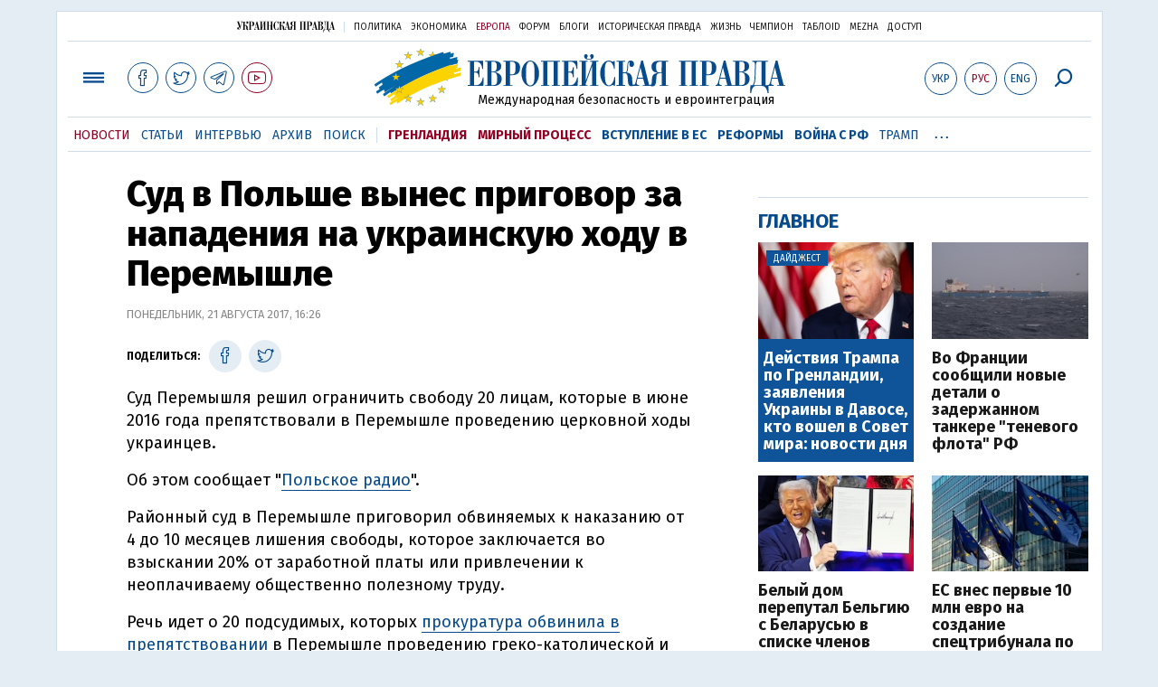

--- FILE ---
content_type: text/html; charset=utf-8
request_url: https://www.google.com/recaptcha/api2/aframe
body_size: 266
content:
<!DOCTYPE HTML><html><head><meta http-equiv="content-type" content="text/html; charset=UTF-8"></head><body><script nonce="YTfBSNuQNnEZnnah9_cfnQ">/** Anti-fraud and anti-abuse applications only. See google.com/recaptcha */ try{var clients={'sodar':'https://pagead2.googlesyndication.com/pagead/sodar?'};window.addEventListener("message",function(a){try{if(a.source===window.parent){var b=JSON.parse(a.data);var c=clients[b['id']];if(c){var d=document.createElement('img');d.src=c+b['params']+'&rc='+(localStorage.getItem("rc::a")?sessionStorage.getItem("rc::b"):"");window.document.body.appendChild(d);sessionStorage.setItem("rc::e",parseInt(sessionStorage.getItem("rc::e")||0)+1);localStorage.setItem("rc::h",'1769142211706');}}}catch(b){}});window.parent.postMessage("_grecaptcha_ready", "*");}catch(b){}</script></body></html>